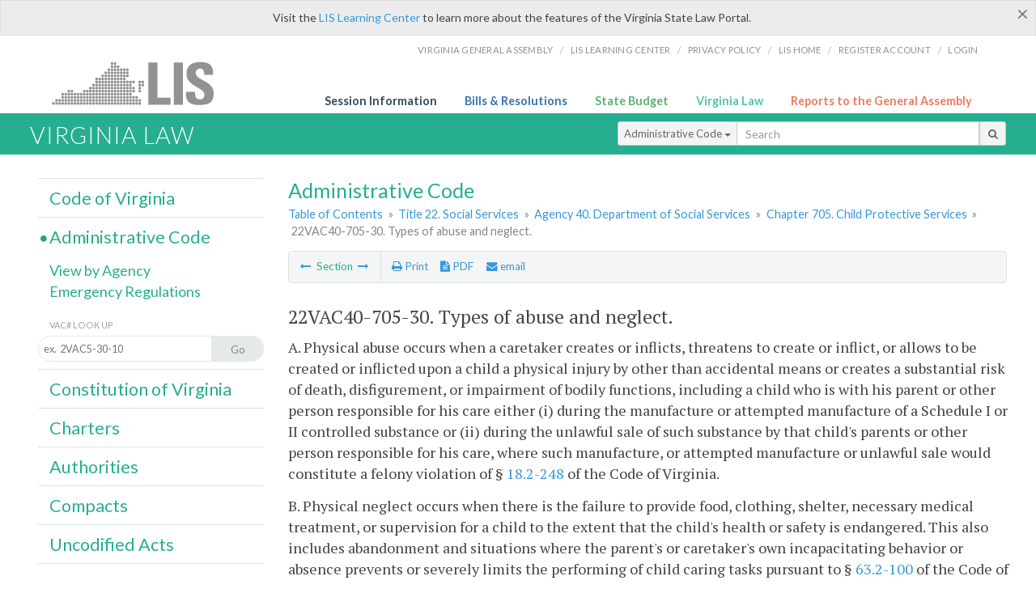

--- FILE ---
content_type: text/html; charset=utf-8
request_url: https://law.lis.virginia.gov/admincode/title22/agency40/chapter705/section30/
body_size: 13818
content:
    <!-- #region Login -->
    <!-- #endregion -->


<!DOCTYPE html>
<html xmlns="http://www.w3.org/1999/xhtml">
	<head id="Head1">
		<title>22VAC40-705-30. Types of abuse and neglect.</title>
		<meta http-equiv="X-UA-Compatible" content="IE=edge" />
		<meta http-equiv="Content-Type" content="text/html; charset=utf-8" />
		<meta name="viewport" content="width=device-width, initial-scale=1.0" />
		
		<link rel="apple-touch-icon" href="./images/favicon-law16.png" sizes="16x16" />
		<link rel="apple-touch-icon" href="./images/favicon-law32.png" sizes="32x32" />
        <script src="/Scripts/session.js" type="text/javascript"></script>
		<link rel="stylesheet" href="/Content/base.css" type="text/css" media="all" />
		<!--[if lt IE 9 ]><link rel="stylesheet" href="./Content/720_grid.css" type="text/css" /><![endif]-->
		<link rel="stylesheet" href="/Content/720_grid.css" type="text/css" media="screen and (min-width: 720px)" />
		<link rel="stylesheet" href="/Content/986_grid.css" type="text/css" media="screen and (min-width: 986px)" />
		<link rel="stylesheet" href="/Content/1236_grid.css" media="screen and (min-width: 1236px)" />
		<link rel="stylesheet" href="/Content/font-awesome.min.css" />
		<link href='https://fonts.googleapis.com/css?family=PT+Sans+Narrow:400,700' rel='stylesheet' type='text/css' />
		<link type="text/css" rel="stylesheet" href="https://fonts.googleapis.com/css?family=PT Serif:r,i,400,700" />
		
		<link href='https://fonts.googleapis.com/css?family=Lato:400,700,300,300italic,400italic,700italic' rel='stylesheet' type='text/css' />
		<link rel="stylesheet" href="/Content/jquery.fancybox.css" type="text/css" media="all" />
		<link rel="stylesheet" href="/Content/jquery.qtip.min.css" type="text/css" media="all" />
		
    <meta name='title' content='Title 22. Social Services' /><meta name='VACtitle' content='Title 22. Social Services' /><meta name='agency' content='Agency 40. Department of Social Services' /><meta name='docid' content='2204007050030' /><meta name='collection' content='Virginia Administrative Code' />

		<style type="text/css">.fancybox-margin {margin-right: 0px;}</style>
        <!-- Google tag (gtag.js) -->
        <script async src="https://www.googletagmanager.com/gtag/js?id=G-F6YYKCXH17"></script>
        <script>
          window.dataLayer = window.dataLayer || [];
          function gtag(){dataLayer.push(arguments);}
          gtag('js', new Date());
          gtag('config', 'G-F6YYKCXH17');
        </script>
	</head>

<body>
    <input type="text" style="width:0;height:0;visibility:hidden;position:absolute;left:0;top:0" /> 
    <input type="password" style="width:0;height:0;visibility:hidden;position:absolute;left:0;top:0" />
    <input type="hidden" id="hidSignIn" value="0" />
    
    
    <div class="top-bar"></div>
    <header>
        <nav>
            <div class="lis-links-content full">
                <ul>
                    <li><a href="https://virginiageneralassembly.gov/">Virginia General Assembly</a> /</li>
                    <li><a href="https://help.lis.virginia.gov">LIS Learning Center</a> /</li>
                    <li><a href="https://lis.virginia.gov/privacy">Privacy Policy</a> /</li>
                    <li><a href="https://lis.virginia.gov">LIS home</a> /</li>
                    <li><a href="https://lis.virginia.gov/register-account">Register Account</a> /</li>
                    <li><a href="https://lis.virginia.gov/login">Login</a></li>
                </ul>
            </div>
        </nav>
    </header>
    <div class="grid-wrapper one-and-three halves">
        <div class="portal-title">
            <a href="https://lis.virginia.gov/">LIS</a>
        </div>
        <div class="portal-links">
            <ul>
                <li>
                    <a class="txt-blue" href="https://lis.virginia.gov">Session Information</a>
                </li>
                <li>
                    <a class="txt-dark-blue" href="https://lis.virginia.gov/bill-search">Bills & Resolutions</a>
                </li>
                <li>
                    <a class="txt-green" href="https://budget.lis.virginia.gov/default/2025/1">State Budget</a>
                </li>
                <li>
                    <a class="txt-light-green" href="https://law.lis.virginia.gov/">Virginia Law</a>
                </li>
                <li>
                    <a class="txt-orange" href="https://rga.lis.virginia.gov/">Reports to the General Assembly</a>
                </li>
            </ul>
        </div>
    </div>
        
        
        <div class="va-law">
            <div class="grid">
                <div class="row">
                    <div class="slot-0-1-2">
                        <h1><a href="https://law.lis.virginia.gov">Virginia Law</a></h1>
                    </div>
                    <div class="slot-3-4-5">
                        <div class="input-group .search-comp ">
                            <div class="input-group-btn">
                                <button type="button" id='searchType' value="Administrative_Code" class="btn btn-sm btn-default dropdown-toggle" data-toggle="dropdown">Administrative Code <span class="caret"></span></button>
                                <ul id='searchList' class="dropdown-menu" role="menu">
                                    <li class="searchBtn"><a href="#">All</a></li>
                                    <li class="searchBtn "><a href="#">Code of Virginia</a></li>
                                    <li class="searchBtn active"><a href="#">Administrative Code</a></li>
                                    <li class="searchBtn "><a href="#">Constitution</a></li>
                                    <li class="searchBtn "><a href="#">Charters</a></li>
                                    <li class="searchBtn "><a href="#">Authorities</a></li>
                                    <li class="searchBtn "><a href="#">Compacts</a></li>
                                    <li class="searchBtn "><a href="#">Uncodified Acts</a></li>
                                </ul>
                            </div>
                            <!-- /btn-group -->
                            <input type="text" id="txtSearch" class="form-control input-sm" placeholder="Search" />
                            <span class="input-group-btn">
                                <button class="btn btn-sm btn-default" id="searchBtn" type="button"><i class="fa fa-search"></i></button>
                            </span>
                        </div>
                        <!-- /input-group -->
                    </div>
                </div>
            </div>
        </div>
        
        
        <div class="grid">
            
	<!-- #region Variables -->
	<!-- #endregion -->
	<!-- #region Highlights -->
	<!-- #endregion -->
	<!-- #region Build Pages -->
	<!-- #endregion -->


<body class="flipcol  ">
	<input type="hidden" id="hidST" />
    <input type="hidden" id="hidToC" value="1" />
    <input type="hidden" id="hidID" />
	<input type="hidden" id="hidReg" value="false" />
	<input type="hidden" id="hidReport" value="0" />
	<input type="hidden" id="hidSegments" value="22/40/705/30" />
    <input type="hidden" id="hidPage" value="admincode" />
    <input type="hidden" id="vacSection" value="22VAC40-705-30" />
    <input type="hidden" id="bodyWOAnchor" value="&lt;p class=&quot;sectind&quot;&gt;A. Physical abuse occurs when a caretaker creates or inflicts, threatens to create or inflict, or allows to be created or inflicted upon a child a physical injury by other than accidental means or creates a substantial risk of death, disfigurement, or impairment of bodily functions, including a child who is with his parent or other person responsible for his care either (i) during the manufacture or attempted manufacture of a Schedule I or II controlled substance or (ii) during the unlawful sale of such substance by that child&#39;s parents or other person responsible for his care, where such manufacture, or attempted manufacture or unlawful sale would constitute a felony violation of &amp;sect; 18.2-248 of the Code of Virginia.&lt;/p&gt;
&lt;p class=&quot;sectind&quot;&gt;B. Physical neglect occurs when there is the failure to provide food, clothing, shelter, necessary medical treatment, or supervision for a child to the extent that the child&#39;s health or safety is endangered. This also includes abandonment and situations where the parent&#39;s or caretaker&#39;s own incapacitating behavior or absence prevents or severely limits the performing of child caring tasks pursuant to &amp;sect; 63.2-100 of the Code of Virginia. This also includes a child under the age of 18 years whose parent or other person responsible for his care knowingly leaves the child alone in the same dwelling as a person, not related by blood or marriage, who has been convicted of an offense against a minor for which registration is required as a violent sexual offender pursuant to &amp;sect; 9.1-902 of the Code of Virginia. In situations where the neglect is the result of family poverty and there are no outside resources available to the family, the parent or caretaker shall not be determined to have neglected the child; however, the local department may provide appropriate services to the family.&lt;/p&gt;
&lt;p class=&quot;sectind&quot;&gt;No child whose parent or other person responsible for the child&#39;s care allows the child to engage in independent activities without adult supervision shall for that reason alone be considered to be an abused or neglected child, provided that (i) such independent activities are appropriate based on the child&#39;s age, maturity, and physical and mental abilities and (ii) such lack of supervision does not constitute conduct that is so grossly negligent as to endanger the health or safety of the child. Such independent activities include traveling to or from school or nearby locations by bicycle or on foot, playing outdoors, or remaining at home for a reasonable period of time. Nothing in this subsection shall be construed to limit the provisions of &amp;sect; 16.1-278.4 of the Code of Virginia.&lt;/p&gt;
&lt;p class=&quot;sectbi&quot;&gt;1. Physical neglect may include multiple occurrences or a one-time critical or severe event that results in a threat to health or safety.&lt;/p&gt;
&lt;p class=&quot;sectbi&quot;&gt;2. Physical neglect may include failure to thrive.&lt;/p&gt;
&lt;p class=&quot;sectbi2&quot;&gt;a. Failure to thrive occurs as a syndrome of infancy and early childhood that is characterized by growth failure, signs of severe malnutrition, and variable degrees of developmental retardation.&lt;/p&gt;
&lt;p class=&quot;sectbi2&quot;&gt;b. Failure to thrive can only be diagnosed by a physician and is caused by nonorganic factors.&lt;/p&gt;
&lt;p class=&quot;sectbi&quot;&gt;3. Physical neglect may include medical neglect.&lt;/p&gt;
&lt;p class=&quot;sectbi2&quot;&gt;a. Medical neglect occurs when there is the failure by the caretaker to obtain or follow through with a complete regimen of medical, mental, or dental care for a condition that if untreated could result in illness or developmental delays. However, a decision by parents or other persons legally responsible for the child to refuse a particular medical treatment for a child with a life-threatening condition shall not be deemed a refusal to provide necessary care if (i) such decision is made jointly by the parents or other person legally responsible for the child and the child; (ii) the child has reached 14 years of age and sufficiently mature to have an informed opinion on the subject of his medical treatment; (iii) the parents or other person legally responsible for the child and the child have considered alternative treatment options; and (iv) the parents or other person legally responsible for the child and the child believe in good faith that such decision is in the child&#39;s best interest.&lt;/p&gt;
&lt;p class=&quot;sectbi2&quot;&gt;b. Medical neglect also includes withholding of medically indicated treatment.&lt;/p&gt;
&lt;p class=&quot;sectbi2&quot;&gt;(1) A child who, in good faith, is under treatment solely by spiritual means through prayer in accordance with the tenets and practices of a recognized church or religious denomination shall not for that reason alone be considered a neglected child in accordance with &amp;sect; 63.2-100 of the Code of Virginia.&lt;/p&gt;
&lt;p class=&quot;sectbi2&quot;&gt;(2) For the purposes of this chapter, &quot;withholding of medically indicated treatment&quot; does not include the failure to provide treatment (other than appropriate nutrition, hydration, or medication) to an infant when in the treating physician&#39;s or physicians&#39; reasonable medical judgment:&lt;/p&gt;
&lt;p class=&quot;sectbi2&quot;&gt;(a) The infant is chronically and irreversibly comatose;&lt;/p&gt;
&lt;p class=&quot;sectbi2&quot;&gt;(b) The infant has a terminal condition and the provision of such treatment would (i) merely prolong dying; (ii) not be effective in ameliorating or correcting all of the infant&#39;s life-threatening conditions; (iii) otherwise be futile in terms of the survival of the infant; or (iv) be virtually futile in terms of the survival of the infant and the treatment itself under such circumstances would be inhumane.&lt;/p&gt;
&lt;p class=&quot;sectind&quot;&gt;C. Mental abuse or neglect occurs when a caretaker creates or inflicts, threatens to create or inflict, or allows to be created or inflicted upon a child a mental injury by other than accidental means or creates a substantial risk of impairment of mental functions.&lt;/p&gt;
&lt;p class=&quot;sectbi&quot;&gt;1. Mental abuse or neglect includes acts of omission by the caretaker resulting in harm to a child&#39;s psychological or emotional health or development.&lt;/p&gt;
&lt;p class=&quot;sectbi&quot;&gt;2. Documentation supporting a nexus between the actions or inactions of the caretaker and the mental dysfunction or threat of dysfunction demonstrated by the child is required in order to make a founded disposition.&lt;/p&gt;
&lt;p class=&quot;sectbi&quot;&gt;3. Mental abuse or neglect may include failure to thrive.&lt;/p&gt;
&lt;p class=&quot;sectbi2&quot;&gt;a. Failure to thrive occurs as a syndrome of infancy and early childhood that is characterized by growth failure, signs of severe malnutrition, and variable degrees of developmental retardation.&lt;/p&gt;
&lt;p class=&quot;sectbi2&quot;&gt;b. Failure to thrive can only be diagnosed by a physician and is caused by nonorganic factors.&lt;/p&gt;
&lt;p class=&quot;sectind&quot;&gt;D. Sexual abuse occurs when the child&#39;s parent, caretaker, or intimate partner of such parent or caretaker commits or allows to be committed any act of sexual exploitation, including sex trafficking as defined in 22VAC40-705-10, or any sexual act upon a child in violation of the law.&lt;/p&gt;" />
    <input type="hidden" id="authWOAnchor" value="&amp;sect; 63.2-217 of the Code of Virginia." />
    <input type="hidden" id="historyWOAnchor" value="Derived from Virginia Register Volume 13, Issue 25, eff. January 1, 1998; amended, Virginia Register Volume 19, Issue 6, eff. January 1, 2003; Volume 21, Issue 4, eff. December 1, 2004; Volume 25, Issue 11, eff. March 4, 2009; Volume 33, Issue 19, eff. July 1, 2017; Volume 39, Issue 4, eff. November 10, 2022; Volume 40, Issue 4, eff. November 8, 2023." />
	<div class="grid">
		<div class="row">
			<div class="slot-6-7-8">
				<section id="pageTitle"><h2 class='pg-title'>Administrative Code</h2></section>
				<section class="breadcrumbs" id="breadcrumbs"><p><a href='/admincode/'>Table of Contents</a></span> &raquo; <a href='/admincode/title22/'>Title 22. Social Services</a> &raquo; <a href='/admincode/title22/agency40/'>Agency 40. Department of Social Services</a> &raquo; <a href='/admincode/title22/agency40/chapter705/'>Chapter 705. Child Protective Services</a> &raquo; <span class='breadcrumb-inactive'>22VAC40-705-30. Types of abuse and neglect.</span></p></section>
				<section class="content-header-menu" id="menucontainer">
					<nav class="content-header-menu-left"><ul><li><a title='Section [Repealed]' href='/admincode/title22/agency40/chapter705/section20/''><i class='fa fa-long-arrow-left'></i></a> Section <a title='Section Complaints and reports of suspected child abuse or neglect' href='/admincode/title22/agency40/chapter705/section40/''><i class='fa fa-long-arrow-right'></i></a></li></ul></nav>
					<a href="#" class="scroll_top "><i class="fa fa-arrow-up"></i></a>
					<nav class="content-header-menu-middle"><ul><li><span id='printNorm'><a title='Print page' id='print' href=''><i class='fa fa-print'></i> Print</a></span></li><li><a id='A3' data-section='admincode/22/40/705/30' title='Download PDF' href='#'><i class='fa fa-file-text'></i> PDF</a></li><li><a class='fancybox fancybox.iframe' href='/emailForm'><i class='fa fa-envelope'></i> email</a></li></ul></nav>
							<nav class="content-header-menu-right"></nav>

				</section>
				<p class="sidenote alert rptCheckbox"><strong>Creating a Report:</strong> Check the sections you'd like to appear in the report, then use the "Create Report" button at the bottom of the page to generate your report. Once the report is generated you'll then have the option to download it as a pdf, print or email the report.</p>
				<div id="admin_code" class="content">
					<div id="printStuff"><div id='printHeader'>Virginia Administrative Code<br/>Title 22. Social Services<br/>Agency 40. Department of Social Services<br/>Chapter 705. Child Protective Services</div><div id='printDate'>1/20/2026</div></div>
					<!--googleon: index-->
					<article id='admincode' class="content"><h2>22VAC40-705-30. Types of abuse and neglect.</h2><section id='edit15945' class='body' data-table='VACSections' data-field='sectionDocument'><p class="sectind">A. Physical abuse occurs when a caretaker creates or inflicts, threatens to create or inflict, or allows to be created or inflicted upon a child a physical injury by other than accidental means or creates a substantial risk of death, disfigurement, or impairment of bodily functions, including a child who is with his parent or other person responsible for his care either (i) during the manufacture or attempted manufacture of a Schedule I or II controlled substance or (ii) during the unlawful sale of such substance by that child's parents or other person responsible for his care, where such manufacture, or attempted manufacture or unlawful sale would constitute a felony violation of &sect; <a href='/vacode/18.2-248/'>18.2-248</a> of the Code of Virginia.</p>
<p class="sectind">B. Physical neglect occurs when there is the failure to provide food, clothing, shelter, necessary medical treatment, or supervision for a child to the extent that the child's health or safety is endangered. This also includes abandonment and situations where the parent's or caretaker's own incapacitating behavior or absence prevents or severely limits the performing of child caring tasks pursuant to &sect; <a href='/vacode/63.2-100/'>63.2-100</a> of the Code of Virginia. This also includes a child under the age of 18 years whose parent or other person responsible for his care knowingly leaves the child alone in the same dwelling as a person, not related by blood or marriage, who has been convicted of an offense against a minor for which registration is required as a violent sexual offender pursuant to &sect; <a href='/vacode/9.1-902/'>9.1-902</a> of the Code of Virginia. In situations where the neglect is the result of family poverty and there are no outside resources available to the family, the parent or caretaker shall not be determined to have neglected the child; however, the local department may provide appropriate services to the family.</p>
<p class="sectind">No child whose parent or other person responsible for the child's care allows the child to engage in independent activities without adult supervision shall for that reason alone be considered to be an abused or neglected child, provided that (i) such independent activities are appropriate based on the child's age, maturity, and physical and mental abilities and (ii) such lack of supervision does not constitute conduct that is so grossly negligent as to endanger the health or safety of the child. Such independent activities include traveling to or from school or nearby locations by bicycle or on foot, playing outdoors, or remaining at home for a reasonable period of time. Nothing in this subsection shall be construed to limit the provisions of &sect; <a href='/vacode/16.1-278.4/'>16.1-278.4</a> of the Code of Virginia.</p>
<p class="sectbi">1. Physical neglect may include multiple occurrences or a one-time critical or severe event that results in a threat to health or safety.</p>
<p class="sectbi">2. Physical neglect may include failure to thrive.</p>
<p class="sectbi2">a. Failure to thrive occurs as a syndrome of infancy and early childhood that is characterized by growth failure, signs of severe malnutrition, and variable degrees of developmental retardation.</p>
<p class="sectbi2">b. Failure to thrive can only be diagnosed by a physician and is caused by nonorganic factors.</p>
<p class="sectbi">3. Physical neglect may include medical neglect.</p>
<p class="sectbi2">a. Medical neglect occurs when there is the failure by the caretaker to obtain or follow through with a complete regimen of medical, mental, or dental care for a condition that if untreated could result in illness or developmental delays. However, a decision by parents or other persons legally responsible for the child to refuse a particular medical treatment for a child with a life-threatening condition shall not be deemed a refusal to provide necessary care if (i) such decision is made jointly by the parents or other person legally responsible for the child and the child; (ii) the child has reached 14 years of age and sufficiently mature to have an informed opinion on the subject of his medical treatment; (iii) the parents or other person legally responsible for the child and the child have considered alternative treatment options; and (iv) the parents or other person legally responsible for the child and the child believe in good faith that such decision is in the child's best interest.</p>
<p class="sectbi2">b. Medical neglect also includes withholding of medically indicated treatment.</p>
<p class="sectbi2">(1) A child who, in good faith, is under treatment solely by spiritual means through prayer in accordance with the tenets and practices of a recognized church or religious denomination shall not for that reason alone be considered a neglected child in accordance with &sect; <a href='/vacode/63.2-100/'>63.2-100</a> of the Code of Virginia.</p>
<p class="sectbi2">(2) For the purposes of this chapter, "withholding of medically indicated treatment" does not include the failure to provide treatment (other than appropriate nutrition, hydration, or medication) to an infant when in the treating physician's or physicians' reasonable medical judgment:</p>
<p class="sectbi2">(a) The infant is chronically and irreversibly comatose;</p>
<p class="sectbi2">(b) The infant has a terminal condition and the provision of such treatment would (i) merely prolong dying; (ii) not be effective in ameliorating or correcting all of the infant's life-threatening conditions; (iii) otherwise be futile in terms of the survival of the infant; or (iv) be virtually futile in terms of the survival of the infant and the treatment itself under such circumstances would be inhumane.</p>
<p class="sectind">C. Mental abuse or neglect occurs when a caretaker creates or inflicts, threatens to create or inflict, or allows to be created or inflicted upon a child a mental injury by other than accidental means or creates a substantial risk of impairment of mental functions.</p>
<p class="sectbi">1. Mental abuse or neglect includes acts of omission by the caretaker resulting in harm to a child's psychological or emotional health or development.</p>
<p class="sectbi">2. Documentation supporting a nexus between the actions or inactions of the caretaker and the mental dysfunction or threat of dysfunction demonstrated by the child is required in order to make a founded disposition.</p>
<p class="sectbi">3. Mental abuse or neglect may include failure to thrive.</p>
<p class="sectbi2">a. Failure to thrive occurs as a syndrome of infancy and early childhood that is characterized by growth failure, signs of severe malnutrition, and variable degrees of developmental retardation.</p>
<p class="sectbi2">b. Failure to thrive can only be diagnosed by a physician and is caused by nonorganic factors.</p>
<p class="sectind">D. Sexual abuse occurs when the child's parent, caretaker, or intimate partner of such parent or caretaker commits or allows to be committed any act of sexual exploitation, including sex trafficking as defined in <a href='/admincode/title22/agency40/chapter705/section10/'>22VAC40-705-10</a>, or any sexual act upon a child in violation of the law.</p></section><p class='auth'>Statutory Authority</p><p id='edit14587' class='body auth' data-table='VACAuthoritiesHistoricalNotes' data-field='authority'>&sect; <a href='/vacode/63.2-217/'>63.2-217</a> of the Code of Virginia.</p><p class='history'>Historical Notes</p><p id='edit14587' class='body history' data-table='VACAuthoritiesHistoricalNotes' data-field='historicalNotes'>Derived from Virginia Register <a href='http://register.dls.virginia.gov/vol13/iss25/v13i25.pdf'>Volume 13, Issue 25</a>, eff. January 1, 1998; amended, Virginia Register <a href='http://register.dls.virginia.gov/vol19/iss06/v19i06.pdf'>Volume 19, Issue 6</a>, eff. January 1, 2003; <a href='http://register.dls.virginia.gov/vol21/iss04/v21i04.pdf'>Volume 21, Issue 4</a>, eff. December 1, 2004; <a href='http://register.dls.virginia.gov/toc.aspx?voliss=25:11'>Volume 25, Issue 11</a>, eff. March 4, 2009; <a href='http://register.dls.virginia.gov/toc.aspx?voliss=33:19'>Volume 33, Issue 19</a>, eff. July 1, 2017; <a href='http://register.dls.virginia.gov/toc.aspx?voliss=39:04'>Volume 39, Issue 4</a>, eff. November 10, 2022; <a href='http://register.dls.virginia.gov/toc.aspx?voliss=40:04'>Volume 40, Issue 4</a>, eff. November 8, 2023.</p><p></p></article>
					<!--googleoff: index-->
					<p id="sidenote1" class="sidenote">Website addresses provided in the Virginia Administrative Code to documents incorporated by reference are for the reader's convenience only, may not necessarily be active or current, and should not be relied upon. To ensure the information incorporated by reference is accurate, the reader is encouraged to use the source document described in the regulation.</p>
					<p id="sidenote2" class="sidenote">As a service to the public, the Virginia Administrative Code is provided online by the Virginia General Assembly. We are unable to answer legal questions or respond to requests for legal advice, including application of law to specific fact. To understand and protect your legal rights, you should consult an attorney.</p>
				</div>
						<nav class="content-footer-menu"><ul><li><a title='Section [Repealed]' href='/admincode/title22/agency40/chapter705/section20/''><i class='fa fa-long-arrow-left'></i></a> Section <a title='Section Complaints and reports of suspected child abuse or neglect' href='/admincode/title22/agency40/chapter705/section40/''><i class='fa fa-long-arrow-right'></i></a></li></ul></nav>

			</div>
			<div class="slot-9">
				<nav id="section-menu">
					<ul class="section-header-menu">
						<li>
							<h3><a href="/vacode">Code of Virginia</a></h3>
						</li>
						<li class="selected">
							<h3><a href="/admincode">Administrative Code</a></h3>
						</li>
						<ul class="section-sub-menu">
							<li><a href="/admincodeagencylist">View by Agency</a></li>
							<li><a href="http://register.dls.virginia.gov/emergency_regs.shtml">Emergency Regulations</a></li>
						</ul>
						<ul class="section-sub-menu">
							<li><span class="form-title">VAC# Look Up</span></li>
							<li id='search-box'>
								<div action='/search' id='search-form' method='get' target='_top'>
									<input id='search-text' name='q' placeholder='ex.  2VAC5-30-10' type='text' />
									<button id='search-button' type='submit'><span>Go</span></button>
								</div>
							</li>
						</ul>
						<li>
							<h3><a href="/constitution">Constitution of Virginia</a></h3>
						</li>
						<li>
							<h3><a href="/charters">Charters</a></h3>
						</li>
						<li>
							<h3><a href="/authorities">Authorities</a></h3>
						</li>
						<li>
							<h3><a href="/compacts">Compacts</a></h3>
						</li>
						<li>
							<h3><a href="/uncodifiedacts">Uncodified Acts</a></h3>
						</li>
					</ul>
				</nav>
			</div>
		</div>
	</div>
    <script type="text/javascript">var siteurl = 'https://law.lis.virginia.gov';</script>
	<script src="/Scripts/jquery.min.js" type="text/javascript"></script>
	
	<script src="/Scripts/responsive.js" type="text/javascript"></script>
	<script src="/Scripts/modernizer.js" type="text/javascript" charset="utf-8"></script>
	<script src="/Scripts/bootstrap.min.js" type="text/javascript" charset="utf-8"></script>
	<script src="/Scripts/jquery.fancybox.js" type="text/javascript" charset="utf-8"></script>
	<script src="/Scripts/fancybox/jquery.easing-1.3.pack.js" type="text/javascript"></script>
	<script src="/Scripts/fancybox/jquery.mousewheel-3.0.4.pack.js" type="text/javascript"></script>
	<script src="/Scripts/printThisCoV.js" type="text/javascript"></script>
    <script src="/Scripts/jquery.cookie.js" type="text/javascript"></script>
	<script src="/Scripts/search.js" type="text/javascript"></script>
    <script src="/Scripts/searchAdmin.js" type="text/javascript"></script>
    <script src="/Scripts/isFontFaceSupported.js" type="text/javascript"></script>
	<script src="/Scripts/jquery.qtip.js" type="text/javascript"></script>
    
	<link rel="stylesheet" href="/Content/msgBoxLight.css" />
	<script src="/Scripts/jquery.msgBox.js" type="text/javascript" charset="utf-8"></script>
    <script src="/Scripts/tinymce/tinymce.min.js" type="text/javascript" charset="utf-8"></script>
	<script src="/Scripts/edit.js" type="text/javascript"></script>
    <script src="/Scripts/AdminInit.js" type="text/javascript"></script>
    
    <script src="/Scripts/report.js" type="text/javascript"></script>
    <script src="/Scripts/default.js" type="text/javascript"></script>
	<script src="/Scripts/pdf.js" type="text/javascript"></script>
	<script type="text/javascript">
		    $('document').ready(function () {
		        $('#print').click(function () {
		            $("#admin_code").printThis();
		            return (false);
		        });

		        var val = parseInt($.browser.version);
		        if ($.browser.msie || (val > 7 && val <= 11)) {
		            //stuff here (like adding an IE10 class to the body or html tag
		            $(".input-sm").css("margin-top", "1px");
		        }

		        $('a.fancybox').fancybox({
		            type: "iframe",
		            'width': 650,
		            'height': 520
		        });

		        $("a.single_image").fancybox({
		            type: "iframe",
		            'width': 650,
		            'height': 720
		        });

		        $('.fancybox').attr('href', "/emailForm?parent=admincode/" + $('#hidSegments').val());

		        $('.hdr-read-text a').fancybox({
		            type: "iframe",
		            'width': 650,
		            'height': 701,
		            'autoDimensions': false,
		            'autoSize': false,
		            afterClose: function (event, ui) {
		                //parent.document.getElementById("hidBiP").value = "false";
		                parent.$("#hidReg").val("false");
		            }
		        });

		        var _hidVal = $('#hidReg').val();
		        if (_hidVal == 'true') {
		            $('.hdr-read-text a').click();
		        }

		        $('p.hdr-read-text a').qtip({
		            content: 'Emergency and Emergency/NORA Regulations',
		            style: {
		                textAlign: 'center',
		                tip: true,
		                classes: 'qtip-rounded qtip-shadow',
		            },
		            position: {
		                my: 'top center',
		                at: 'bottom center'
		            }
		        });

		    });

		    function PrintPreview() {
		        printWindow = window.open("", "", "location=1,status=1,scrollbars=1,width=650,height=600");
		        printWindow.document.write('<!DOCTYPE html><html><head>');
		        //printWindow.document.write('<link rel="stylesheet" href="./css/base.css" type="text/css" media="all" />');
		        printWindow.document.write('<style type="text/css">@media print{.no-print, .no-print *{display: none !important;}h6{display:none !important;}#printPages{display:none !important;}}#printDate {display:none !important;}</style>');
		        printWindow.document.write('<style type="text/css">#printHeader{display:block;font-size:1em;line-height:1.3em;text-align:left;margin-bottom:.8em;}</style>');

		        printWindow.document.write('<style type="text/css">body{color:#444;font-family:"PT Serif",Georgia,serif;line-height:1.3em;font-size: .95em;}h2{margin:0 0 .1em 0;font-weight:normal;line-height:1.2em;font-size:1.4em;letter-spacing:.01em;padding:0 .35em 0 0.25em;}');
		        printWindow.document.write('.hdr-read-text,.read-text,.rptCheckbox{display:none;}ul .outline{margin-bottom:1em;}ul{list-style:none;}.outline ul{margin-left:1em;}a, a:link{color:#1a73ae;text-decoration:none;}');
		        printWindow.document.write('b{margin:0;padding:0;border:0;font-size:100%;vertical-align:baseline;}.number-descrip-list{line-height:1.55em;margin-bottom:1em;height:auto;}');
		        printWindow.document.write('.number-descrip-list dt {clear: left;float: left;display: table-cell;font-weight: bold;width: 6.75em;}.number-descrip-list dd {padding-bottom: .125em;display: table-cell;}');
		        printWindow.document.write('.number-descrip-list-outline{margin-left:1em;line-height:1.55em;}.number-descrip-list-outline dt{width:7em;font-weight:bold;}');
		        printWindow.document.write('.number-descrip-list-outline dd{display:table-cell;padding-bottom:0;}</style>');

		        printWindow.document.write('<style type="text/css">h6 {font-family: "Lato", Helvetica, Arial, sans-serif;font-size: 14px;border-bottom: 1px solid #ddd;padding-bottom: 15px;}');
		        printWindow.document.write('table{border-collapse: collapse;border-spacing: 0;margin-bottom: 15px;}.printButtons {width: 100%;text-align: right;position: absolute;right: 10px;top: 28px;}</style>');
		        printWindow.document.write('<style>#printPages{position:absolute;left: 120px;top: 30px;}.hiddenTable {display: none !important;}</style>');

		        printWindow.document.write('</head><body>');
		        printWindow.document.write('<h6>Print Preview</h6><span id="printPages"></span>')
		        printWindow.document.write('<div class="printButtons">');

		        //Print and cancel button
		        printWindow.document.write('<input type="button" id="btnPrint" value="Print" class="no-print" onclick="window.print();window.onfocus=function(){window.close();}" />');
		        printWindow.document.write('<input type="button" id="btnCancel" value="Cancel" class="no-print" onclick="window.close()" />');

		        printWindow.document.write('</div>');

		        //You can include any data this way.
		        var _page = '<div id="admincode" class="admincode">' + $('#admincode').html() + '</div>';
		        printWindow.document.write(_page);
		        printWindow.document.write('<scr' + 'ipt type="text/javascript">var divHeight;var obj = document.getElementById("admincode");if(obj.offsetHeight){divHeight=obj.offsetHeight;}else if(obj.style.pixelHeight){divHeight=obj.style.pixelHeight;}document.getElementById("printPages").innerHTML="Approximate Number of Pages: " + Math.ceil(divHeight / 850);</sc' + 'ript>');
		        printWindow.document.write('</body></html>');
		        printWindow.document.close();
		        printWindow.focus();
		    }
	</script>
	<!-- HTML5 shim and Respond.js IE8 support of HTML5 elements and media queries -->

</body>
        </div>
        
        
        <div class="footer">
            <nav class="footer-links" style="line-height: 1.4;">
                <div class="container-fluid">
                    <div class="row">
                        <div id='generic_login_div' style="display:none;z-index:9999;padding:10px;" class="corners dropshadow">
                            <h3>Sign In</h3>
                            <div class='form-row'>
                                <label id='lblusername' for='username'>Username:&nbsp; </label>
                                <input type='text' class="user" name='username' placeholder="Username" id='username' />
                                <label id="userError"></label>
                            </div>
                            <div class='form-row'>
                                <label id='lblpassword' for='password'>Password:&nbsp; </label>
                                <input type='password' class="pass" name='password' placeholder="Password" id='password' />
                                <label id="passError"></label>
                            </div>
                            <div class='submit-row'>
                                <input type='button' id="btnLogin" class="button" value='Login' />
                                <a onclick='hideLogin()' class="hover">Cancel</a>
                            </div>
                        </div>
                        <div id="dialog-modal" style="display:none;"></div>
                        <span class="col-xs-12 text-center">
                            <ul>
                                <li><a href="https://lis.virginia.gov">LIS Home</a></li>
                                <li><a id="aLIAB" href="https://lis.virginia.gov/register-account">Lobbyist-in-a-Box</a></li>
                                
                            </ul>
                            <p>
                                © Copyright Commonwealth of Virginia,
                                <script>document.write(new Date().getFullYear())</script>. All rights reserved. Site developed by the <a href="http://dlas.virginia.gov">Division of Legislative Automated Systems (DLAS)</a>.
                                <a href="" id="signin" onclick="showLogin();return false;">Sign In</a>
                                
                            </p>
                        </span>
                    </div>
                </div>
            </nav>
        </div>
        
</body>
</html>

<!--[if lt IE 10 ]><script async src="<%: FriendlyUrl.Href("~/Scripts/placeHolder.js" type="text/javascript"></script><![endif]-->
<!-- HTML5 shim and Respond.js IE8 support of HTML5 elements and media queries -->
<!--[if lt IE 9]>
<script src="~/Scripts/html5shiv.js"></script>
<script src="~/Scripts/respond.js"></script>
<![endif]-->

<script src="/Scripts/SwitchMode.js" type="text/javascript"></script>